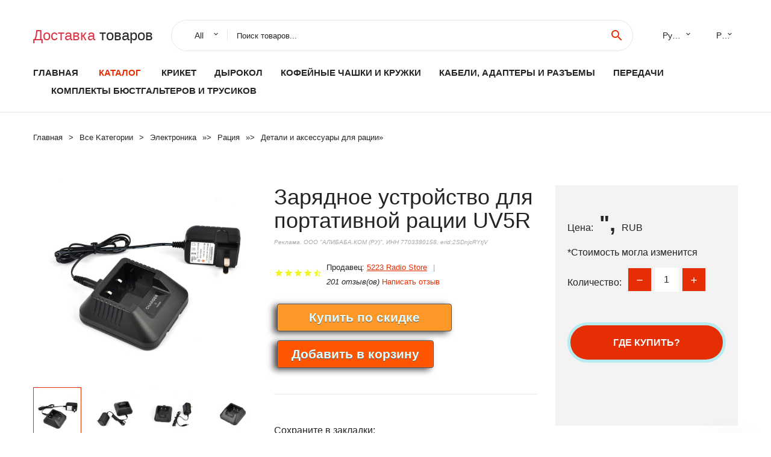

--- FILE ---
content_type: text/html; charset=utf-8
request_url: https://alispec.ru/pid2221005005053868588.html
body_size: 7820
content:
  
<!DOCTYPE html>
<html lang="ru">
  <head>
    <title>Зарядное устройство для портативной рации UV5R</title>
    <meta name="description" content="Отзывы и обзоры о Зарядное устройство для портативной рации UV5R- История изменения стоиомости. Цена - ", 5223 Radio Store">
    <meta name="keywords" content="заказать, цена, отзывы, купить, Зарядное,устройство,для,портативной,рации,UV5R, алиэкспресс, фото"/>
    <link rel="canonical" href="//alispec.ru/pid2221005005053868588.html"/>
    <meta property="og:url" content="//alispec.ru/pid2221005005053868588.html" />
    <meta property="og:title" content="Зарядное устройство для портативной рации UV5R" />
    <meta property="og:description" content="Отзывы и обзоры о Зарядное устройство для портативной рации UV5R- История изменения стоиомости. Цена - ", 5223 Radio Store" />
    <meta property="og:image" content="//ae04.alicdn.com/kf/S713851412e5345beb3db2c06c13fff50c.jpg" />
    <meta charset="utf-8">
    <meta name="viewport" content="width=device-width, height=device-height, initial-scale=1.0">
    <meta http-equiv="X-UA-Compatible" content="IE=edge">
    <link rel="icon" href="/favicon.ico" type="image/x-icon">
    <link rel="dns-prefetch" href="https://1lc.ru/"/>
    <link rel="preload" href="https://aliexshop.ru/alistyle/fonts/materialdesignicons-webfont.woff2?v=1.4.57" as="font" type="font/woff2" crossorigin>
    <link rel="preload" href="https://aliexshop.ru/alistyle/fonts/MaterialIcons-Regular.woff2" as="font" type="font/woff2" crossorigin>
    <link rel="preload" href="https://aliexshop.ru/alistyle/fonts/fontawesome-webfont.woff2?v=4.7.0" as="font" type="font/woff2" crossorigin>
    <link rel="stylesheet" href="https://aliexshop.ru/alistyle/css/bootstrap.css">
    <link rel="stylesheet" href="https://aliexshop.ru/alistyle/css/style.css">
    <link rel="stylesheet" href="https://aliexshop.ru/alistyle/css/fonts.css">
    <link type="text/css" rel="stylesheet" href="https://aliexshop.ru/shopurbano/css/button.css">
    <link rel="manifest" href="/manifest.json">
    <meta name="robots" content="noarchive"/>
    <meta name="msapplication-TileColor" content="#E62E04">
    <meta name="theme-color" content="#E62E04">
    <style>.ie-panel{display: none;background: #212121;padding: 10px 0;box-shadow: 3px 3px 5px 0 rgba(0,0,0,.3);clear: both;text-align:center;position: relative;z-index: 1;} html.ie-10 .ie-panel, html.lt-ie-10 .ie-panel {display: block;}</style>
    <meta name="google-play-app" content="app-id=com.searchgoods.lexnext">
    <meta name="referrer" content="strict-origin-when-cross-origin" />
    <script src="/startapp.js"></script> 
    </head>
<body>
  
 
    <!-- <div class="preloader"> 
         <div class="preloader-body"> 
        <div class="cssload-container">
          <div class="cssload-speeding-wheel"></div>
        </div>
       </div> 
     </div>-->
    <div class="aliexpress-page">
      <header class="section page-header">
        <!--RD Navbar-->
        <div class="rd-navbar-wrap">
          <nav class="rd-navbar rd-navbar-classic" data-layout="rd-navbar-fixed" data-sm-layout="rd-navbar-fixed" data-md-layout="rd-navbar-fixed" data-lg-layout="rd-navbar-fixed" data-xl-layout="rd-navbar-static" data-xxl-layout="rd-navbar-static" data-md-device-layout="rd-navbar-fixed" data-lg-device-layout="rd-navbar-fixed" data-xl-device-layout="rd-navbar-static" data-xxl-device-layout="rd-navbar-static" data-lg-stick-up-offset="84px" data-xl-stick-up-offset="84px" data-xxl-stick-up-offset="84px" data-lg-stick-up="true" data-xl-stick-up="true" data-xxl-stick-up="true">
            <div class="rd-navbar-collapse-toggle rd-navbar-fixed-element-1" data-rd-navbar-toggle=".rd-navbar-collapse"><span></span></div>
            <div class="rd-navbar-aside-outer">
              <div class="rd-navbar-aside">
                <!--RD Navbar Brand-->
                <div class="rd-navbar-brand">
             <strong style="color: #4d4d4d !important;">
	            <a class="h5" href="/"><span class="text-danger">Доставка </span><span>товаров</span></a>	          </strong>
                </div>
                <div class="rd-navbar-aside-box rd-navbar-collapse">
                  <!--RD Navbar Search-->
                   <div class="rd-navbar-search">
                    <form class="rd-search search-with-select" action="/" target="_blank" method="POST">
                      <select class="form-input" name="type" data-constraints="@Required">
                        <option>All</option>
                      </select>
                      <div class="form-wrap">
                        <label class="form-label" for="rd-navbar-search-form-input">Поиск товаров...</label>
                        <input class="rd-navbar-search-form-input form-input" id="rd-navbar-search-form-input" type="text" name="search-aliexpress">
                        <div class="rd-search-results-live" id="rd-search-results-live"></div>
                      </div>
                      <button class="rd-search-form-submit material-icons-search" type="submit"></button>
                    </form>
                  </div>
                  <ul class="rd-navbar-selects">
                    <li>
                      <select>
                        <option>Русский</option>
                        <option>English</option>
                        <option>Español</option>
                        <option>Français</option>
                      </select>
                    </li>
                    <li>
                      <select>
                        <option>Руб.</option>
                        <option>USD</option>
                        <option>EUR</option>
                      </select>
                    </li>
                  </ul>
                </div>
              </div>
            </div>
            <div class="rd-navbar-main-outer">
              <div class="rd-navbar-main">
                  <nav itemscope itemtype="http://www.schema.org/SiteNavigationElement">
                <div class="rd-navbar-nav-wrap">
                  <!--RD Navbar Brand-->
                  <div class="rd-navbar-brand">
                    <!--Brand--><strong style="color: #4d4d4d !important;">
	            <a class="h5" href="/"><span class="text-danger">Каталог </span><span>товаров</span></a>	          </strong>
                  </div>
                  <ul itemprop="about" itemscope="" itemtype="http://schema.org/ItemList" class="rd-navbar-nav">
                    <li  itemprop="name" class="rd-nav-item"><a class="rd-nav-link" href="/" itemprop="url">Главная</a>
                    </li>
 
                    <li  itemprop="name" class="rd-nav-item active"><a class="rd-nav-link" href="/all-wholesale-products.html" itemprop="url">Каталог</a>
                    </li>
                     
      <li itemprop="name" class="rd-nav-item"><a itemprop="url" class="rd-nav-link" href="/best_goods/202002423.html">Крикет</a>
      </li><li itemprop="name" class="rd-nav-item"><a itemprop="url" class="rd-nav-link" href="/best_goods/202000276.html">Дырокол</a>
      </li><li itemprop="name" class="rd-nav-item"><a itemprop="url" class="rd-nav-link" href="/best_goods/202059710.html">Кофейные чашки и кружки</a>
      </li><li itemprop="name" class="rd-nav-item"><a itemprop="url" class="rd-nav-link" href="/best_goods/202005981.html">Кабели, адаптеры и разъемы</a>
      </li><li itemprop="name" class="rd-nav-item"><a itemprop="url" class="rd-nav-link" href="/best_goods/202061877.html">Передачи</a>
      </li><li itemprop="name" class="rd-nav-item"><a itemprop="url" class="rd-nav-link" href="/best_goods/202002391.html">Комплекты бюстгальтеров и трусиков</a>
      </li> 
                  </ul>
                </div>
                </nav>
                <!--RD Navbar Panel-->
                <div class="rd-navbar-panel">
                  <!--RD Navbar Toggle-->
                  <button class="rd-navbar-toggle" data-rd-navbar-toggle=".rd-navbar-nav-wrap"><span></span></button>

                </div>
              </div>
            </div>
          </nav>
        </div>
      </header>
      

<!-- Breadcrumbs-->
      <section class="breadcrumbs">
        <div class="container">
          <ul class="breadcrumbs-path" itemscope itemtype="http://schema.org/BreadcrumbList">
            <li itemprop="itemListElement" itemscope itemtype="http://schema.org/ListItem"><a itemprop="item" href="/"><span itemprop="name">Главная</span></a><meta itemprop="position" content="0" /></li>
            <li itemprop="itemListElement" itemscope itemtype="http://schema.org/ListItem"><a itemprop="item" href="/all-wholesale-products.html"><span itemprop="name">Все Kатегории</span></a><meta itemprop="position" content="1" /></li>
            <li itemprop="itemListElement" itemscope itemtype="http://schema.org/ListItem"><a href="/best_goods/15.html" title="Электроника" itemprop="item"><span itemprop="name">Электроника</span></a><meta itemprop="position" content="2"></li>  » <li itemprop="itemListElement" itemscope itemtype="http://schema.org/ListItem"><a href="/best_goods/16053.html" title="Рация" itemprop="item"><span itemprop="name">Рация</span></a><meta itemprop="position" content="3"></li>  » <li itemprop="itemListElement" itemscope itemtype="http://schema.org/ListItem"><a href="/best_goods/3126.html" title="Детали и аксессуары для рации" itemprop="item"><span itemprop="name">Детали и аксессуары для рации</span></a><meta itemprop="position" content="4"></li>  » 
          </ul>
        </div>
      </section>
  <!-- Single Product-->
      <section class="section product-single-section bg-default" itemscope itemtype="http://schema.org/Product">
        <div class="container">
          <div class="row row-30 align-items-xl-center">
            <div class="col-xl-4 col-lg-5 col-md-8" itemscope itemtype="http://schema.org/ImageObject"> 
              <!-- Slick Carousel-->
              <div class="slick-slider carousel-parent" data-loop="false" data-dots="false" data-swipe="true" data-items="1" data-child="#child-carousel" data-for="#child-carousel" >
                <div class="item"><a title="Зарядное устройство для портативной рации UV5R" onclick="window.open('/image-zoom-1005005053868588')" target="_blank" rel="nofollow" class="ui-image-viewer-thumb-frame"><img itemprop="contentUrl" src="//ae04.alicdn.com/kf/S713851412e5345beb3db2c06c13fff50c.jpg" alt="Зарядное устройство для портативной рации UV5R" width="510" height="523"/></a>
                </div>
                <div class="item"><img src="//ae04.alicdn.com/kf/S713851412e5345beb3db2c06c13fff50c.jpg" alt="Зарядное устройство для портативной рации UV5R" width="510" height="523" itemprop="image"/></div><div class="item"><img src="//ae04.alicdn.com/kf/Sfd91881ebe624d889d34c2c54fbc1ac9G.jpg" alt="Зарядное устройство для портативной рации UV5R" width="510" height="523" itemprop="image"/></div><div class="item"><img src="//ae04.alicdn.com/kf/S9c593e9bf2074217abb50f3d0caa873d4.jpg" alt="Зарядное устройство для портативной рации UV5R" width="510" height="523" itemprop="image"/></div><div class="item"><img src="//ae04.alicdn.com/kf/S8e458ce16eaf404ca05cbd880ff3a5e1r.jpg" alt="Зарядное устройство для портативной рации UV5R" width="510" height="523" itemprop="image"/></div><div class="item"><img src="//ae04.alicdn.com/kf/S53fa683277f9466185257422fc9b53cdp.jpg" alt="Зарядное устройство для портативной рации UV5R" width="510" height="523" itemprop="image"/></div><div class="item"><img src="//ae04.alicdn.com/kf/S80b0c8fd039042d082d61ad63adf3de42.jpg" alt="Зарядное устройство для портативной рации UV5R" width="510" height="523" itemprop="image"/></div>
             </div>
                
                <div class="slick-slider carousel-child" id="child-carousel" data-for=".carousel-parent" data-loop="false" data-dots="false" data-swipe="true" data-items="4" data-sm-items="4" data-md-items="4" data-lg-items="4" data-xl-items="4" data-xxl-items="4">
                <div class="item"><img src="//ae04.alicdn.com/kf/S713851412e5345beb3db2c06c13fff50c.jpg" alt="Зарядное устройство для портативной рации UV5R" width="510" height="523" itemprop="image"/></div><div class="item"><img src="//ae04.alicdn.com/kf/Sfd91881ebe624d889d34c2c54fbc1ac9G.jpg" alt="Зарядное устройство для портативной рации UV5R" width="510" height="523" itemprop="image"/></div><div class="item"><img src="//ae04.alicdn.com/kf/S9c593e9bf2074217abb50f3d0caa873d4.jpg" alt="Зарядное устройство для портативной рации UV5R" width="510" height="523" itemprop="image"/></div><div class="item"><img src="//ae04.alicdn.com/kf/S8e458ce16eaf404ca05cbd880ff3a5e1r.jpg" alt="Зарядное устройство для портативной рации UV5R" width="510" height="523" itemprop="image"/></div><div class="item"><img src="//ae04.alicdn.com/kf/S53fa683277f9466185257422fc9b53cdp.jpg" alt="Зарядное устройство для портативной рации UV5R" width="510" height="523" itemprop="image"/></div><div class="item"><img src="//ae04.alicdn.com/kf/S80b0c8fd039042d082d61ad63adf3de42.jpg" alt="Зарядное устройство для портативной рации UV5R" width="510" height="523" itemprop="image"/></div>
                </div>    
            </div>
            <div class="col-xl-8 col-lg-7" itemprop="offers" itemscope itemtype="http://schema.org/Offer"> 
              <div class="row row-30"> 
                <div class="col-xl-7 col-lg-12 col-md-6"> 
                  <h1 itemprop="name" class="h4 product-single-title">Зарядное устройство для портативной рации UV5R</h1>
                  <span class="erid"></span>
                  <div class="product-rating-wrap">
                    <ul class="product-rating">
                      <li>
                        <div class="icon product-rating-icon material-icons-star"></div>
                      </li>
                      <li>
                        <div class="icon product-rating-icon material-icons-star"></div>
                      </li>
                      <li>
                        <div class="icon product-rating-icon material-icons-star"></div>
                      </li>
                      <li>
                        <div class="icon product-rating-icon material-icons-star"></div>
                      </li>
                      <li>
                        <div class="icon product-rating-icon material-icons-star_half"></div>
                      </li>
                    </ul>
                    <ul class="product-rating-list">
                      <li>Продавец: <u><a href="/newgoods_seller/5223+Radio+Store">5223 Radio Store</a></u> </li>
                      <li><i>201 отзыв(ов)</i> <a href="#comm">Написать отзыв</a></li>
                    </ul>
                  </div>
  
                  <div class="product-single-size-wrap">
                  <span idx="1005005053868588" title="Купить"></span>
                  </div>
                  
                  <div class="product-single-share"> 
                    <hr />
                    <a class="new" href=""></a>
                    <br />
                    <div id="888"></div>
                    <script type="text/javascript" src="https://vk.com/js/api/openapi.js?162"></script>
                    <div id="vk_subscribe"></div>
                    <script type="text/javascript">
                    VK.Widgets.Subscribe("vk_subscribe", {soft: 1}, -129528158);
                    </script>
                    <p>Сохраните в закладки:</p> 
 
                    <ul class="product-single-share-list">
                     <div class="ya-share2" data-services="collections,vkontakte,facebook,odnoklassniki,moimir,twitter,whatsapp,skype,telegram" ></div>
                    </ul> </div>
                </div>
                <div class="col-xl-5 col-lg-12 col-md-6">
                  <div class="product-single-cart-box">
                    <div class="product-single-cart-pricing"><span>Цена:</span><span class="h4 product-single-cart-price" itemprop="price">",</span><span itemprop="priceCurrency">RUB</span></div>
                    <div class="product-single-cart-saving"><span>*Стоимость могла изменится</span></div>
                    <div class="product-single-cart-quantity">
                      <p>Количество:</p>
                      <div class="stepper-modern">
                        <input type="number" data-zeros="true" value="1" min="1" max="100">
                      </div>
                    </div>
                    <span idv="1005005053868588" title="Заказать"></span>
                     
                   <ul class="product-single-cart-list">

                    </ul><br />
                     <a class="newuser" href=""></a>
                  </div>
                </div>
              </div>
            </div>
          </div>
          <script type="application/ld+json">
  [{"@context": "https://schema.org/",
  "@type": "Product",
  "name": "Зарядное устройство для портативной рации UV5R",
  "image": "//ae04.alicdn.com/kf/S713851412e5345beb3db2c06c13fff50c.jpg",
  "brand": "5223 Radio Store",
    "offers": {
    "@type": "Offer",
    "availability": "https://schema.org/InStock",
    "priceCurrency": "RUB",
    "price": "",",
    "url":"//alispec.ru/pid2221005005053868588.html"
  },
  "review":[  ]}
     ]
</script>
          <a class="review" href="#"></a>
           <!-- We Recommended-->
     <section class="section section-md bg-default">
        <div class="container">
          <div class="text-center">
            <p class="h4">Новое поступление</p>
          </div>
          <!-- Owl Carousel-->
          <div class="owl-carousel" data-items="1" data-sm-items="2" data-md-items="3" data-xl-items="5" data-xxl-items="6" data-margin="30" data-xxl-margin="40" data-mouse-drag="false" data-loop="false" data-autoplay="false" data-owl="{&quot;dots&quot;:true}">
          <article class="product-classic">
              <div class="product-classic-head">
                <a href="/pid22232891761613.html"><figure class="product-classic-figure"><img class="lazy" data-src="//ae04.alicdn.com/kf/HTB1zE2HC_tYBeNjy1Xdq6xXyVXaU.jpg" alt="Гарнитура для рации Motorola Xir P6600/P6620/XPR3300/XPR3500/MTP3250" width="174" height="199"/>
                </figure></a>
              </div>
              <div class="product-classic-body">
                <h4 style="font-size:1.1em;">Гарнитура для рации Motorola Xir P6600/P6620/XPR3300/XPR3500/MTP3250</h4>
                <div class="product-classic-pricing">
                  <div class="product-classic-price">1353</div>
                </div>
              </div>
            </article>
            <article class="product-classic">
              <div class="product-classic-head">
                <a href="/pid22232808484207.html"><figure class="product-classic-figure"><img class="lazy" data-src="//ae04.alicdn.com/kf/HTB1EgK7cLWG3KVjSZFgq6zTspXaZ.jpg" alt="UHF 380-400 МГц GPS антенна для Hytera TETRA PT580H PT790 PLUS" width="174" height="199"/>
                </figure></a>
              </div>
              <div class="product-classic-body">
                <h4 style="font-size:1.1em;">UHF 380-400 МГц GPS антенна для Hytera TETRA PT580H PT790 PLUS</h4>
                <div class="product-classic-pricing">
                  <div class="product-classic-price">1003</div>
                </div>
              </div>
            </article>
            <article class="product-classic">
              <div class="product-classic-head">
                <a href="/pid2221005004366517837.html"><figure class="product-classic-figure"><img class="lazy" data-src="//ae04.alicdn.com/kf/S150384de1d2848e2a811a033dd2821dcz.jpg" alt="Bluetooth-гарнитура zello vtesping Bluetooth-наушники PTT беспроводная Bluetooth 5 0 для телефонов Android" width="174" height="199"/>
                </figure></a>
              </div>
              <div class="product-classic-body">
                <h4 style="font-size:1.1em;">Bluetooth-гарнитура zello vtesping Bluetooth-наушники PTT беспроводная Bluetooth 5 0 для телефонов Android</h4>
                <div class="product-classic-pricing">
                  <div class="product-classic-price">2811</div>
                </div>
              </div>
            </article>
            <article class="product-classic">
              <div class="product-classic-head">
                <a href="/pid2221005003603489553.html"><figure class="product-classic-figure"><img class="lazy" data-src="//ae04.alicdn.com/kf/Hd931b54572954389bfe4f204678719b1s.jpg" alt="Автомобильный держатель для микрофона XERDE" width="174" height="199"/>
                </figure></a>
              </div>
              <div class="product-classic-body">
                <h4 style="font-size:1.1em;">Автомобильный держатель для микрофона XERDE</h4>
                <div class="product-classic-pricing">
                  <div class="product-classic-price">1280</div>
                </div>
              </div>
            </article>
            <article class="product-classic">
              <div class="product-classic-head">
                <a href="/pid2221005004303913822.html"><figure class="product-classic-figure"><img class="lazy" data-src="//ae04.alicdn.com/kf/S2e63d5e53bf4408f905ec2ed3c2c591aF.jpeg" alt="1 шт. разъем шнура электропитания для нового производителя Motorola GM XPR XTL CDM" width="174" height="199"/>
                </figure></a>
              </div>
              <div class="product-classic-body">
                <h4 style="font-size:1.1em;">1 шт. разъем шнура электропитания для нового производителя Motorola GM XPR XTL CDM</h4>
                <div class="product-classic-pricing">
                  <div class="product-classic-price">",</div>
                </div>
              </div>
            </article>
            <article class="product-classic">
              <div class="product-classic-head">
                <a href="/pid2224001278636222.html"><figure class="product-classic-figure"><img class="lazy" data-src="//ae04.alicdn.com/kf/Sb52053c009a4429f985870ecfa1c42ffo.jpg" alt="1 5/3 0 метров радиокабель телефон рация радиостанция TK880 TK868G EG FT7800R 7900 8900" width="174" height="199"/>
                </figure></a>
              </div>
              <div class="product-classic-body">
                <h4 style="font-size:1.1em;">1 5/3 0 метров радиокабель телефон рация радиостанция TK880 TK868G EG FT7800R 7900 8900</h4>
                <div class="product-classic-pricing">
                  <div class="product-classic-price">1695</div>
                </div>
              </div>
            </article>
            <article class="product-classic">
              <div class="product-classic-head">
                <a href="/pid2221005004550740173.html"><figure class="product-classic-figure"><img class="lazy" data-src="//ae04.alicdn.com/kf/S52f93410ba8a402e8e3689eb1a79ac5bd.jpg" alt="Двухдиапазонная рация AnyTone AT-778UV 25 Вт" width="174" height="199"/>
                </figure></a>
              </div>
              <div class="product-classic-body">
                <h4 style="font-size:1.1em;">Двухдиапазонная рация AnyTone AT-778UV 25 Вт</h4>
                <div class="product-classic-pricing">
                  <div class="product-classic-price">1841</div>
                </div>
              </div>
            </article>
            <article class="product-classic">
              <div class="product-classic-head">
                <a href="/pid2224000295729327.html"><figure class="product-classic-figure"><img class="lazy" data-src="//ae04.alicdn.com/kf/S38220d42868641a18844adfbf7a21631g.jpg" alt="Рация HAM Radio PD700 PD780 PD780G PD980 TC780 UHF 400-470 МГц SMA гнездовая антенна" width="174" height="199"/>
                </figure></a>
              </div>
              <div class="product-classic-body">
                <h4 style="font-size:1.1em;">Рация HAM Radio PD700 PD780 PD780G PD980 TC780 UHF 400-470 МГц SMA гнездовая антенна</h4>
                <div class="product-classic-pricing">
                  <div class="product-classic-price">258</div>
                </div>
              </div>
            </article>
            </div>
        </div>
      </section>
       
<div style="float: left; margin-right: 20px;">
    <img src="https://ae01.alicdn.com/kf/S7f770946de0d4e8c80e7d06d15f6009d7.png" alt="5223 Radio Store" title="Логотип продавца">
</div>
<div>
    <h3>5223 Radio Store</h3>
    <p>Магазина 5223 Radio Store работает с 04.12.2022. его рейтинг составлет <b>90.6</b> баллов из 100.
     В избранное добавили 153 покупателя.
    Средний рейтинг торваров продавца 4.7  в продаже представленно <i>179</i> наименований товаров, успешно доставлено 360 заказов. <u>149</u> покупателей оставили <a href="/newgoods_seller/5223+Radio+Store">отзывы о продавце</a>.</p>
    
</div>

 <div class="product-single-overview">
            <p class="h4">Характеристики</p>
            <div itemprop="name"><h3>Зарядное устройство для портативной рации UV5R</h3></div>

  <h4>История изменения цены</h4><p>*Текущая стоимость ", уже могла изменится. Что бы узнать актуальную цену и проверить наличие товара, нажмите "Добавить в корзину"</p>
<script src="https://lyvi.ru/js/highcharts.js"></script>
<!--<script src="https://lyvi.ru/js/highcharts-3d.js"></script>-->
<script src="https://lyvi.ru/js/exporting.js"></script>

<div id="container" class="chart_wrap"></div>

<script type="text/javascript">
// Set up the chart
var chart = new Highcharts.Chart({
    chart: {
        renderTo: 'container',
        type: 'column',
        options3d: {
            enabled: true,
            alpha: 15,
            beta: 15,
            depth: 50,
            viewDistance: 25
        }
    },
    title: {
        text: 'История изменения цен'
    },
    subtitle: {
        text: '*по данным из открытых источников'
    },
    plotOptions: {
        column: {
            depth: 50
        }
    },
    series: [{
        data: [0,0,0,0,0,0,0,0,0,]
    }]
});

function showValues() {
    $('#alpha-value').html(chart.options.chart.options3d.alpha);
    $('#beta-value').html(chart.options.chart.options3d.beta);
    $('#depth-value').html(chart.options.chart.options3d.depth);
}

// Activate the sliders
$('#sliders input').on('input change', function () {
    chart.options.chart.options3d[this.id] = parseFloat(this.value);
    showValues();
    chart.redraw(false);
});

showValues();
</script><div class="table-custom-responsive">
            <table class="table-custom table-custom-striped table-custom-primary">
               <thead>
                <tr>
                  <th>Месяц</th>
                  <th>Минимальная цена</th>
                  <th>Макс. стоимость</th>
                  <th>Цена</th>
                </tr>
              </thead>
                    <tbody><tr>
                   <td>Dec-19-2025</td>
                   <td>0.13 руб.</td>
                   <td>0.6 руб.</td>
                   <td>0 руб.</td>
                   </tr>
                   <tr>
                   <td>Nov-19-2025</td>
                   <td>0.76 руб.</td>
                   <td>0.95 руб.</td>
                   <td>0 руб.</td>
                   </tr>
                   <tr>
                   <td>Oct-19-2025</td>
                   <td>0.93 руб.</td>
                   <td>0.1 руб.</td>
                   <td>0 руб.</td>
                   </tr>
                   <tr>
                   <td>Sep-19-2025</td>
                   <td>0.96 руб.</td>
                   <td>0.32 руб.</td>
                   <td>0 руб.</td>
                   </tr>
                   <tr>
                   <td>Aug-19-2025</td>
                   <td>0.3 руб.</td>
                   <td>0.18 руб.</td>
                   <td>0 руб.</td>
                   </tr>
                   <tr>
                   <td>Jul-19-2025</td>
                   <td>0.53 руб.</td>
                   <td>0.10 руб.</td>
                   <td>0 руб.</td>
                   </tr>
                   <tr>
                   <td>Jun-19-2025</td>
                   <td>0.1 руб.</td>
                   <td>0.72 руб.</td>
                   <td>0 руб.</td>
                   </tr>
                   <tr>
                   <td>May-19-2025</td>
                   <td>0.66 руб.</td>
                   <td>0.43 руб.</td>
                   <td>0 руб.</td>
                   </tr>
                   <tr>
                   <td>Apr-19-2025</td>
                   <td>0.66 руб.</td>
                   <td>0.55 руб.</td>
                   <td>0 руб.</td>
                   </tr>
                    </tbody>
 </table>
</div>
  
               <p class="h5">Описание товара</p>
               
              <div itemprop="description"><center><p><img src="https://ae04.alicdn.com/kf/S713851412e5345beb3db2c06c13fff50c.jpg" alt="Зарядное устройство для портативной рации UV5R"/><img src="https://ae04.alicdn.com/kf/Sfd91881ebe624d889d34c2c54fbc1ac9G.jpg" alt="Зарядное устройство для портативной рации UV5R"/><img src="https://ae04.alicdn.com/kf/S9c593e9bf2074217abb50f3d0caa873d4.jpg" alt="Зарядное устройство для портативной рации UV5R"/><img src="https://ae04.alicdn.com/kf/S8e458ce16eaf404ca05cbd880ff3a5e1r.jpg" alt="Зарядное устройство для портативной рации UV5R"/><img src="https://ae04.alicdn.com/kf/S53fa683277f9466185257422fc9b53cdp.jpg" alt="Зарядное устройство для портативной рации UV5R"/><img src="https://ae04.alicdn.com/kf/S80b0c8fd039042d082d61ad63adf3de42.jpg" alt="Зарядное устройство для портативной рации UV5R"/></center> <hr /><p></p></div>
            </section> 
            <a class="review" href="#"></a>
             <a name="comm"></a>
         <div class="container">
          <div class="row row-30 align-items-xl-center">
            <div class="col-xl-4 col-lg-5 col-md-8">
  
     <script src="https://ajax.googleapis.com/ajax/libs/jquery/3.1.0/jquery.min.js"></script> </div></div></div><hr /> 

 <div class="container">
  <p>Смотрите так же другие товары: </p>
          <ul class="breadcrumbs-path" >
             
            <li itemprop="itemListElement" itemscope itemtype="http://schema.org/ListItem"><a href="/best_goods/15.html" title="Электроника" itemprop="item"><span itemprop="name">Электроника</span></a><meta itemprop="position" content="2"></li>  » <li itemprop="itemListElement" itemscope itemtype="http://schema.org/ListItem"><a href="/best_goods/16053.html" title="Рация" itemprop="item"><span itemprop="name">Рация</span></a><meta itemprop="position" content="3"></li>  » <li itemprop="itemListElement" itemscope itemtype="http://schema.org/ListItem"><a href="/best_goods/3126.html" title="Детали и аксессуары для рации" itemprop="item"><span itemprop="name">Детали и аксессуары для рации</span></a><meta itemprop="position" content="4"></li>  » 
          </ul>
        </div>
        
  <footer class="section footer">
        <div class="footer-aside bg-primary">
          <div class="container">
            <div class="row row-40 align-items-center">
              <div class="col-xl-4 text-center text-xl-left">
                <p class="h4"><a href="/">alispec.ru</a></p>
                 Проверка рейтинга продацов, отзывы покупателей и обзоры товаров. *Сайт alispec.ru НЕ является интернет-магазином, данная витрина всего лишь содержит ссылки на <strong>официальный сайт Aliexpress</strong> | 2026              </div>
              <div class="col-xxl-5 col-xl-4 col-lg-6">
                 <a href="/catxxxx.xml" rel="nofollow">Карта сайта</a>
                <div id="results"></div>
              </div>
              <div class="col-xxl-3 col-xl-4 col-lg-6">
                <ul class="list-social">
                  <li><a class="icon link-social fa fa-facebook-f" href="#"></a></li>
                  <li><a class="icon link-social fa fa-twitter" href="#"></a></li>
                  <li><a class="icon link-social fa fa-youtube" href="#"></a></li>
                  <li><a class="icon link-social fa fa-linkedin" href="#"></a></li>
                  <li><a class="icon link-social fa fa-google-plus" href="#"></a></li>
                </ul>
              </div>
            </div>
             <br /><br /><br />
                    </div>

        </div>

      </footer>
    </div>
    <div class="snackbars" id="form-output-global"></div>
     </body>
     
    <script src="//aliexshop.ru/alistyle/js/core.min.js"></script> 
    <script src="//aliexshop.ru/alistyle/js/allcart-777.js"></script> 
    <script async defer src="//aliexshop.ru/alistyle/js/script.js"></script>
    <script async defer src="//yastatic.net/es5-shims/0.0.2/es5-shims.min.js"></script>
    <script async defer src="//yastatic.net/share2/share.js"></script>
    <script async defer data-pin-hover="true" src="//assets.pinterest.com/js/pinit.js"></script>
    <script type="text/javascript">
    document.addEventListener("DOMContentLoaded", function() {
  var lazyloadImages;    

  if ("IntersectionObserver" in window) {
    lazyloadImages = document.querySelectorAll(".lazy");
    var imageObserver = new IntersectionObserver(function(entries, observer) {
      entries.forEach(function(entry) {
        if (entry.isIntersecting) {
          var image = entry.target;
          image.src = image.dataset.src;
          image.classList.remove("lazy");
          imageObserver.unobserve(image);
        }
      });
    });

    lazyloadImages.forEach(function(image) {
      imageObserver.observe(image);
    });
  } else {  
    var lazyloadThrottleTimeout;
    lazyloadImages = document.querySelectorAll(".lazy");
    
    function lazyload () {
      if(lazyloadThrottleTimeout) {
        clearTimeout(lazyloadThrottleTimeout);
      }    

      lazyloadThrottleTimeout = setTimeout(function() {
        var scrollTop = window.pageYOffset;
        lazyloadImages.forEach(function(img) {
            if(img.offsetTop < (window.innerHeight + scrollTop)) {
              img.src = img.dataset.src;
              img.classList.remove('lazy');
            }
        });
        if(lazyloadImages.length == 0) { 
          document.removeEventListener("scroll", lazyload);
          window.removeEventListener("resize", lazyload);
          window.removeEventListener("orientationChange", lazyload);
        }
      }, 20);
    }

    document.addEventListener("scroll", lazyload);
    window.addEventListener("resize", lazyload);
    window.addEventListener("orientationChange", lazyload);
  }
})
</script>
 
<script>
new Image().src = "//counter.yadro.ru/hit?r"+
escape(document.referrer)+((typeof(screen)=="undefined")?"":
";s"+screen.width+"*"+screen.height+"*"+(screen.colorDepth?
screen.colorDepth:screen.pixelDepth))+";u"+escape(document.URL)+
";h"+escape(document.title.substring(0,150))+
";"+Math.random();</script>
 
 
</html>
